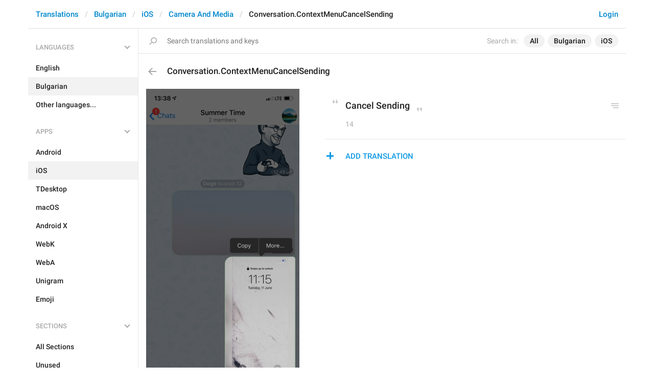

--- FILE ---
content_type: text/html; charset=utf-8
request_url: https://translations.telegram.org/bg/ios/camera_and_media/Conversation.ContextMenuCancelSending
body_size: 5888
content:
<!DOCTYPE html>
<html>
  <head>
    <meta charset="utf-8">
    <title>Translations</title>
    
    <link rel="icon" type="image/svg+xml" href="/img/website_icon.svg?4">
<link rel="apple-touch-icon" sizes="180x180" href="/img/apple-touch-icon.png">
<link rel="icon" type="image/png" sizes="32x32" href="/img/favicon-32x32.png">
<link rel="icon" type="image/png" sizes="16x16" href="/img/favicon-16x16.png">
<link rel="alternate icon" href="/img/favicon.ico" type="image/x-icon" />
    <script>document.cookie="stel_dt="+encodeURIComponent((new Date).getTimezoneOffset())+";path=/;max-age=31536000;samesite=None;secure"</script>
    
    <link href="//telegram.org/css/font-roboto.css?1" rel="stylesheet" type="text/css">
    <link href="//telegram.org/css/bootstrap.min.css?3" rel="stylesheet">
    <link href="//telegram.org/css/bootstrap-extra.css?2" rel="stylesheet">
    <link href="/css/telegram.css?249" rel="stylesheet">
<link href="/css/translations.css?129" rel="stylesheet">
<link href="/css/jquery-ui.min.css?1" rel="stylesheet">
<link href="/css/health.css?144" rel="stylesheet">
<link href="/css/contest-zoo.css?7" rel="stylesheet">
<link href="/css/tchart.min.css?12" rel="stylesheet">
<link href="/css/billboard.css?17" rel="stylesheet">

  </head>
  <body class="emoji_image no-transition">
    
    <div id="aj_progress" class="progress-bar"></div>
    
    <div id="aj_content"><div class="tr-container">
  <header class=" has-search">
  <div class="container">
    <section class="tr-search">
  <div class="tr-search-field-wrap">
    <div class="tr-search-filters">
      <span class="tr-search-filters-label">Search in:</span><!--
   --><span class="tr-search-filter-wrap tr-search-filter-where"><span class="tr-search-filter dropdown-toggle" data-toggle="dropdown">All</span><span class="dropdown-menu"><ul class="dropdown-menu"><li class="selected"><a class="tr-search-filter-item" data-value="">All</a></li><li><a class="tr-search-filter-item" data-value="key">Key</a></li><li><a class="tr-search-filter-item" data-value="text">Text</a></li></ul></span></span><!--
   --><span class="tr-search-filter-wrap tr-search-filter-lang"><span class="tr-search-filter dropdown-toggle" data-toggle="dropdown">Bulgarian</span><span class="dropdown-menu"><ul class="dropdown-menu"><li><a class="tr-search-filter-item" data-value="en">English</a></li><li><a class="tr-search-filter-item" data-value="af">Afrikaans</a></li><li><a class="tr-search-filter-item" data-value="sq">Albanian</a></li><li><a class="tr-search-filter-item" data-value="am">Amharic</a></li><li><a class="tr-search-filter-item" data-value="ar">Arabic</a></li><li><a class="tr-search-filter-item" data-value="hy">Armenian</a></li><li><a class="tr-search-filter-item" data-value="az">Azerbaijani</a></li><li><a class="tr-search-filter-item" data-value="eu">Basque</a></li><li><a class="tr-search-filter-item" data-value="be">Belarusian</a></li><li><a class="tr-search-filter-item" data-value="bn">Bengali</a></li><li class="selected"><a class="tr-search-filter-item" data-value="bg">Bulgarian</a></li><li><a class="tr-search-filter-item" data-value="my">Burmese</a></li><li><a class="tr-search-filter-item" data-value="ca">Catalan</a></li><li><a class="tr-search-filter-item" data-value="zh-hans">Chinese (Simplified)</a></li><li><a class="tr-search-filter-item" data-value="zh-hant">Chinese (Traditional)</a></li><li><a class="tr-search-filter-item" data-value="hr">Croatian</a></li><li><a class="tr-search-filter-item" data-value="cs">Czech</a></li><li><a class="tr-search-filter-item" data-value="da">Danish</a></li><li><a class="tr-search-filter-item" data-value="nl">Dutch</a></li><li><a class="tr-search-filter-item" data-value="eo">Esperanto</a></li><li><a class="tr-search-filter-item" data-value="et">Estonian</a></li><li><a class="tr-search-filter-item" data-value="fil">Filipino</a></li><li><a class="tr-search-filter-item" data-value="fi">Finnish</a></li><li><a class="tr-search-filter-item" data-value="fr">French</a></li><li><a class="tr-search-filter-item" data-value="gl">Galician</a></li><li><a class="tr-search-filter-item" data-value="ka">Georgian</a></li><li><a class="tr-search-filter-item" data-value="de">German</a></li><li><a class="tr-search-filter-item" data-value="el">Greek</a></li><li><a class="tr-search-filter-item" data-value="gu">Gujarati</a></li><li><a class="tr-search-filter-item" data-value="he">Hebrew</a></li><li><a class="tr-search-filter-item" data-value="hi">Hindi</a></li><li><a class="tr-search-filter-item" data-value="hu">Hungarian</a></li><li><a class="tr-search-filter-item" data-value="id">Indonesian</a></li><li><a class="tr-search-filter-item" data-value="ga">Irish</a></li><li><a class="tr-search-filter-item" data-value="it">Italian</a></li><li><a class="tr-search-filter-item" data-value="ja">Japanese</a></li><li><a class="tr-search-filter-item" data-value="kn">Kannada</a></li><li><a class="tr-search-filter-item" data-value="kk">Kazakh</a></li><li><a class="tr-search-filter-item" data-value="km">Khmer</a></li><li><a class="tr-search-filter-item" data-value="ko">Korean</a></li><li><a class="tr-search-filter-item" data-value="lv">Latvian</a></li><li><a class="tr-search-filter-item" data-value="lt">Lithuanian</a></li><li><a class="tr-search-filter-item" data-value="ms">Malay</a></li><li><a class="tr-search-filter-item" data-value="ml">Malayalam</a></li><li><a class="tr-search-filter-item" data-value="mt">Maltese</a></li><li><a class="tr-search-filter-item" data-value="mr">Marathi</a></li><li><a class="tr-search-filter-item" data-value="ne">Nepali</a></li><li><a class="tr-search-filter-item" data-value="nb">Norwegian (Bokmål)</a></li><li><a class="tr-search-filter-item" data-value="or">Odia</a></li><li><a class="tr-search-filter-item" data-value="fa">Persian</a></li><li><a class="tr-search-filter-item" data-value="pl">Polish</a></li><li><a class="tr-search-filter-item" data-value="pt-br">Portuguese (Brazil)</a></li><li><a class="tr-search-filter-item" data-value="pt-pt">Portuguese (Portugal)</a></li><li><a class="tr-search-filter-item" data-value="ro">Romanian</a></li><li><a class="tr-search-filter-item" data-value="ru">Russian</a></li><li><a class="tr-search-filter-item" data-value="sr">Serbian</a></li><li><a class="tr-search-filter-item" data-value="sk">Slovak</a></li><li><a class="tr-search-filter-item" data-value="sl">Slovene</a></li><li><a class="tr-search-filter-item" data-value="es">Spanish</a></li><li><a class="tr-search-filter-item" data-value="sw">Swahili</a></li><li><a class="tr-search-filter-item" data-value="sv">Swedish</a></li><li><a class="tr-search-filter-item" data-value="tg">Tajik</a></li><li><a class="tr-search-filter-item" data-value="ta">Tamil</a></li><li><a class="tr-search-filter-item" data-value="te">Telugu</a></li><li><a class="tr-search-filter-item" data-value="th">Thai</a></li><li><a class="tr-search-filter-item" data-value="tr">Turkish</a></li><li><a class="tr-search-filter-item" data-value="tk">Turkmen</a></li><li><a class="tr-search-filter-item" data-value="uk">Ukrainian</a></li><li><a class="tr-search-filter-item" data-value="ur">Urdu</a></li><li><a class="tr-search-filter-item" data-value="uz">Uzbek</a></li><li><a class="tr-search-filter-item" data-value="vi">Vietnamese</a></li></ul></span></span><!--
   --><span class="tr-search-filter-wrap tr-search-filter-langpack"><span class="tr-search-filter dropdown-toggle" data-toggle="dropdown">iOS</span><span class="dropdown-menu"><ul class="dropdown-menu"><li><a class="tr-search-filter-item" data-value="">All Apps</a></li><li><a class="tr-search-filter-item" data-value="android">Android</a></li><li class="selected"><a class="tr-search-filter-item" data-value="ios">iOS</a></li><li><a class="tr-search-filter-item" data-value="tdesktop">TDesktop</a></li><li><a class="tr-search-filter-item" data-value="macos">macOS</a></li><li><a class="tr-search-filter-item" data-value="android_x">Android X</a></li><li><a class="tr-search-filter-item" data-value="webk">WebK</a></li><li><a class="tr-search-filter-item" data-value="weba">WebA</a></li><li><a class="tr-search-filter-item" data-value="unigram">Unigram</a></li></ul></span></span>
    </div>
    <div class="tr-search-binding binding"></div>
    <div class="tr-search-enter arrow-right"></div>
    <div class="tr-search-reset close"></div>
    <form class="tr-search-form">
      <input class="form-control tr-search-field" placeholder="Search translations and keys" autocomplete="off" value="" />
    </form>
  </div>
  <div class="tr-search-results collapsed"></div>
</section>
    <div class="header-wrap">
      <div id="header-panel" class="header-panel">
        <div class="header-auth">
  <div class="header-auth-item"><a class="header-search-btn"></a></div><div class="header-auth-item"><a class="header-auth-link login-link" href="/auth">Login</a></div>
</div>
        <div class="header-breadcrumb header-breadcrumb-simple">
          <ol id="breadcrumb" class="header-nav breadcrumb"><li><a href="/">Translations</a></li><li><a href="/bg/">Bulgarian</a></li><li><a href="/bg/ios/">iOS</a></li><li><a href="/bg/ios/camera_and_media/">Camera And Media</a></li><li class="active">Conversation.ContextMenuCancelSending</li></ol>
        </div>
      </div>
    </div>
  </div>
</header>
  <main class="container">
    <nav class="tr-menu"><div class="tr-menu-section tr-menu-has-selected" data-menu-section-id="0">
  <div class="tr-menu-header">
    <span class="tr-menu-header-collapse"></span>
    <div class="tr-menu-header-label">Languages</div>
    <div class="tr-menu-selected">
  <div class="tr-menu-item tr-menu-item-with-desc">
    <span class="nav-label">Bulgarian</span>
    <span class="nav-label nav-label-desc">Български</span>
  </div>
</div>
  </div>
  <ul class="tr-menu-items" id="tr-menu-language-items"><li>
  <a class="tr-menu-item" href="/en/ios/camera_and_media/Conversation.ContextMenuCancelSending">
    <span class="nav-label">English</span>
  </a>
</li><li class="active">
  <a class="tr-menu-item" href="/bg/">
    <span class="nav-label">Bulgarian</span>
  </a>
</li><li class="languages-link">
  <a class="tr-menu-item">
    <span class="nav-label">Other languages...</span>
  </a>
</li></ul>
</div><div class="tr-menu-section tr-menu-has-selected" data-menu-section-id="1">
  <div class="tr-menu-header">
    <span class="tr-menu-header-collapse"></span>
    <div class="tr-menu-header-label">Apps</div>
    <div class="tr-menu-selected">
  <div class="tr-menu-item">
    <span class="nav-label">iOS</span>
    
  </div>
</div>
  </div>
  <ul class="tr-menu-items"><li>
  <a class="tr-menu-item" href="/bg/android/camera_and_media/">
    <span class="nav-label">Android</span>
  </a>
</li><li class="active">
  <a class="tr-menu-item" href="/bg/ios/">
    <span class="nav-label">iOS</span>
  </a>
</li><li>
  <a class="tr-menu-item" href="/bg/tdesktop/camera_and_media/">
    <span class="nav-label">TDesktop</span>
  </a>
</li><li>
  <a class="tr-menu-item" href="/bg/macos/camera_and_media/">
    <span class="nav-label">macOS</span>
  </a>
</li><li>
  <a class="tr-menu-item" href="/bg/android_x/camera_and_media/">
    <span class="nav-label">Android X</span>
  </a>
</li><li>
  <a class="tr-menu-item" href="/bg/webk/camera_and_media/">
    <span class="nav-label">WebK</span>
  </a>
</li><li>
  <a class="tr-menu-item" href="/bg/weba/camera_and_media/">
    <span class="nav-label">WebA</span>
  </a>
</li><li>
  <a class="tr-menu-item" href="/bg/unigram/camera_and_media/">
    <span class="nav-label">Unigram</span>
  </a>
</li><li>
  <a class="tr-menu-item" href="/bg/emoji">
    <span class="nav-label">Emoji</span>
  </a>
</li></ul>
</div><div class="tr-menu-section tr-menu-has-selected" data-menu-section-id="2">
  <div class="tr-menu-header">
    <span class="tr-menu-header-collapse"></span>
    <div class="tr-menu-header-label">Sections</div>
    <div class="tr-menu-selected">
  <div class="tr-menu-item">
    <span class="nav-label">Camera And Media</span>
    
  </div>
</div>
  </div>
  <ul class="tr-menu-items"><li>
  <a class="tr-menu-item" href="/bg/ios/">
    <span class="nav-label">All Sections</span>
  </a>
</li><li>
  <a class="tr-menu-item" href="/bg/ios/unused/">
    <span class="nav-label">Unused</span>
  </a>
</li><li>
  <a class="tr-menu-item" href="/bg/ios/login/">
    <span class="nav-label">Log In</span>
  </a>
</li><li>
  <a class="tr-menu-item" href="/bg/ios/chat_list/">
    <span class="nav-label">Chat List</span>
  </a>
</li><li>
  <a class="tr-menu-item" href="/bg/ios/private_chats/">
    <span class="nav-label">Private chats</span>
  </a>
</li><li>
  <a class="tr-menu-item" href="/bg/ios/groups_and_channels/">
    <span class="nav-label">Groups And Channels</span>
  </a>
</li><li>
  <a class="tr-menu-item" href="/bg/ios/profile/">
    <span class="nav-label">Profile</span>
  </a>
</li><li>
  <a class="tr-menu-item" href="/bg/ios/settings/">
    <span class="nav-label">Settings</span>
  </a>
</li><li>
  <a class="tr-menu-item" href="/bg/ios/stories/">
    <span class="nav-label">Stories</span>
  </a>
</li><li class="active">
  <a class="tr-menu-item" href="/bg/ios/camera_and_media/">
    <span class="nav-label">Camera And Media</span>
  </a>
</li><li>
  <a class="tr-menu-item" href="/bg/ios/bots_and_payments/">
    <span class="nav-label">Bots And Payments</span>
  </a>
</li><li>
  <a class="tr-menu-item" href="/bg/ios/passport/">
    <span class="nav-label">Passport</span>
  </a>
</li><li>
  <a class="tr-menu-item" href="/bg/ios/general/">
    <span class="nav-label">General</span>
  </a>
</li><li>
  <a class="tr-menu-item" href="/bg/ios/unsorted/">
    <span class="nav-label">Unsorted</span>
  </a>
</li></ul>
</div></nav>
    <section class="content clearfix">
      <section class="tr-content"><div class="tr-key-full-block js-key-data" data-lang="bg" data-langpack="ios" data-section="camera_and_media" data-key="Conversation.ContextMenuCancelSending">
  <h3 class="tr-header"><a href="/bg/ios/camera_and_media/" class="tr-back"></a>Conversation.ContextMenuCancelSending</h3>
  <section class="tr-key clearfix">
    <div class="key-side">
      <div class="key-screenshots-wrap">
        <div class="screenshot-wrap"><a class="screenshot-thumb bg-image key-layer" style="background-image:url('https://telegra.ph/file/p/3d1196e8509/0597b39094a6925e42dfd17.jpg');padding-top:216.53333333333%;" href="/screenshots/6812/phrase/Conversation.ContextMenuCancelSending" data-layer>
  <div class="screenshot-key key-hover key-top" data-key="Conversation.ContextMenuCancelSending" data-coordinates="0.308043,0.906577,0.383333,0.037721" style="padding:196.30413973333% 30.8624% 12.061339733333% 30.8043%"><div class="key-box"><div class="key-label"></div></div></div>
</a></div>
      </div>
      <div class="key-default-sections"><div class="sections-group"><a href="/bg/ios/camera_and_media/" class="btn btn-xs btn-primary">Camera And Media</a></div></div>
      
      
    </div>
    <div class="key-main">
      <div class="key-default diff-wrap">
        <div class="key-default-value"><span class="p-value"><span class="value">Cancel Sending</span></span></div>
        
        <div class="key-default-info">
          <span class="key-chars-count">14</span>
          
          
        </div>
      </div>
      <div class="key-history-wrap"></div>
      
      <div class="key-suggestions">
        
      </div>
      <div class="key-add-suggestion-wrap collapsed">
  <span class="key-add-suggestion-collapse"></span>
  <div class="key-add-suggestion-header-wrap">
    <div class="key-add-suggestion-header">Add Translation</div>
  </div>
  <div class="key-add-suggestion-form-wrap">
    <form class="add-suggestion-form">
      <div class="form-group">
  <div class="input form-control tr-form-control key-add-suggestion-field" data-name="lang_value" data-value="Cancel Sending" data-tokens="">Cancel Sending</div>
</div>
      <div class="form-buttons">
        <div class="chars-count handle-tooltip" data-length="14" data-title="Compared to the English version"></div>
        <button class="btn btn-primary form-submit-btn">Submit</button><button class="btn btn-default form-cancel-btn">Cancel</button>
      </div>
    </form>
  </div>
</div>
    </div>
  </section>
</div></section>
    </section>
  </main>
</div><div class="popup-container login-popup-container hide" id="login-popup-container">
  <div class="popup">
    <div class="popup-body">
      <section>
        <h2>Log In</h2>
        <p>Log in here to translate Telegram apps. Please enter your <b>phone number</b> in the <a target="_blank" rel="noopener" href="https://telegram.org/faq#login-and-sms">international format</a> and we will send a confirmation message to your account via Telegram.</p>

        <form id="send-form" class="login-form">
          <div class="form-group">
            <input type="tel" class="form-control tr-form-control input-lg" id="phone-number" placeholder="+12223334455" autocomplete="off"/>
          </div>
          <div class="popup-buttons">
            <a class="btn btn-link btn-lg login-cancel-btn">Cancel</a><button type="submit" class="btn btn-link btn-lg">Next</button>
          </div>
        </form>

        <div id="login-form" class="hide">
          <div class="form-group">
            <span class="form-control tr-form-control input input-lg input-disabled"><strong id="phone-number-field"></strong> (<a class="login-back" href="/auth">Incorrect?</a>)</span>
            <p class="help-block dots-animated">We&#39;ve just sent you a message.<br/>Please confirm access via Telegram</p>
          </div>
          <div class="popup-buttons">
            <a class="btn btn-link btn-lg login-cancel-btn">Cancel</a><a class="btn btn-link btn-lg login-back">Back</a>
          </div>
        </div>
      </section>
    </div>
  </div>
</div><div class="popup-container languages-popup-container hide" id="languages-popup-container">
  <div class="popup">
    <div class="popup-body popup-has-footer">
      <h4>Languages</h4>
      
      <form class="tr-popup-search-form tr-languages-search-form">
        <input class="form-control tr-popup-search-field tr-languages-search-field" placeholder="Search languages" autocomplete="off" value="">
      </form>
      <div class="tr-popup-search-results-wrap tr-languages-results-wrap">
        <div class="tr-popup-search-results tr-languages-results"></div>
      </div>
      <div class="tr-languages-add"><a href="/lang/new" data-layer class="need-auth">Add a new language</a></div>
    </div>
  </div>
</div></div>
    <script src="//telegram.org/js/jquery.min.js?1"></script>
    <script src="//telegram.org/js/bootstrap.min.js"></script>
    <script src="//telegram.org/js/main-aj.js?72"></script>
    <script src="/js/translations.js?113"></script>
<script src="/js/jquery-ui.min.js?1"></script>
<script src="/js/jquery-ex.js?22"></script>
<script src="/js/tesseract.js?1"></script>
<script src="/js/main.js?47"></script>
<script src="/js/tchart.min.js?30"></script>
<script src="/js/billboard.min.js?1"></script>
<script src="/js/stats.js?18"></script>

    <script>ajInit({"version":1119,"apiUrl":"\/api?hash=12b18d4255901e48e0","unauth":true,"state":{"searchWhere":"","searchLang":"bg","searchLangpack":"ios","searchQuery":"","whereNames":{"":"All","key":"Key","text":"Text"},"langNames":{"en":"English","af":"Afrikaans","sq":"Albanian","am":"Amharic","ar":"Arabic","hy":"Armenian","az":"Azerbaijani","eu":"Basque","be":"Belarusian","bn":"Bengali","bg":"Bulgarian","my":"Burmese","ca":"Catalan","zh-hans":"Chinese (Simplified)","zh-hant":"Chinese (Traditional)","hr":"Croatian","cs":"Czech","da":"Danish","nl":"Dutch","eo":"Esperanto","et":"Estonian","fil":"Filipino","fi":"Finnish","fr":"French","gl":"Galician","ka":"Georgian","de":"German","el":"Greek","gu":"Gujarati","he":"Hebrew","hi":"Hindi","hu":"Hungarian","id":"Indonesian","ga":"Irish","it":"Italian","ja":"Japanese","kn":"Kannada","kk":"Kazakh","km":"Khmer","ko":"Korean","lv":"Latvian","lt":"Lithuanian","ms":"Malay","ml":"Malayalam","mt":"Maltese","mr":"Marathi","ne":"Nepali","nb":"Norwegian (Bokmål)","or":"Odia","fa":"Persian","pl":"Polish","pt-br":"Portuguese (Brazil)","pt-pt":"Portuguese (Portugal)","ro":"Romanian","ru":"Russian","sr":"Serbian","sk":"Slovak","sl":"Slovene","es":"Spanish","sw":"Swahili","sv":"Swedish","tg":"Tajik","ta":"Tamil","te":"Telugu","th":"Thai","tr":"Turkish","tk":"Turkmen","uk":"Ukrainian","ur":"Urdu","uz":"Uzbek","vi":"Vietnamese"},"langpackList":["android","ios","tdesktop","macos","android_x","webk","weba","unigram"],"langpackNames":{"":"All Apps","android":"Android","ios":"iOS","tdesktop":"TDesktop","macos":"macOS","android_x":"Android X","webk":"WebK","weba":"WebA","unigram":"Unigram"},"langList":["en","af","sq","am","ar","hy","az","eu","be","bn","bg","my","ca","zh-hans","zh-hant","hr","cs","da","nl","eo","et","fil","fi","fr","gl","ka","de","el","gu","he","hi","hu","id","ga","it","ja","kn","kk","km","ko","lv","lt","ms","ml","mt","mr","ne","nb","or","fa","pl","pt-br","pt-pt","ro","ru","sr","sk","sl","es","sw","sv","tg","ta","te","th","tr","tk","uk","ur","uz","vi"],"curLang":"bg","curLangpack":"ios"}});</script>
    <script id="aj_script">l.add({"WEB_REMOVE_LANG_KEY_CONFIRM_TEXT":"Are you sure you want to remove phrase <b>{lang_key}<\/b>?","WEB_REMOVE_LANG_KEY_CONFIRM_BUTTON":"Remove","WEB_RESTORE_LANG_KEY_CONFIRM_TEXT":"Are you sure you want to restore phrase <b>{lang_key}<\/b>?","WEB_RESTORE_LANG_KEY_CONFIRM_BUTTON":"Restore","WEB_MARK_AS_TRANSLATED_CONFIRM_TEXT":"Are you sure you want to mark phrase <b>{lang_key}<\/b> as translated?","WEB_MARK_AS_TRANSLATED_CONFIRM_BUTTON":"Mark As Translated","WEB_PLURALIZED_LABEL_0":"Zero","WEB_PLURALIZED_LABEL_1":"One","WEB_PLURALIZED_LABEL_2":"Two","WEB_PLURALIZED_LABEL_3":"Few","WEB_PLURALIZED_LABEL_4":"Many","WEB_PLURALIZED_LABEL_5":"Other","WEB_NO_TRANSLATIONS_FOUND":"No translations found","WEB_TRANSLATIONS_LOADING":"Loading","WEB_ACTIVATE_LANGPACK_CONFIRM_TEXT":"Do you want to begin translating <b>{lang_pack}<\/b> to <b>{lang}<\/b>?","WEB_ACTIVATE_LANGPACK_CONFIRM_BUTTON":"Start Translating","WEB_LOADING":"Loading","WEB_NO_LANGUAGES_FOUND":"No languages found"});
Aj.onLoad(function(state) {
  state.curLang     = "bg";
  state.curLangpack = "ios";
  LangKey.init($('.tr-key-full-block'));
  var loc_hash = Aj.location().hash, m;
  if (loc_hash == '#add-translation' ||
      !$('.js-suggestion-wrap').size()) {
    if (!Aj.unauth) {
      LangKey.showSuggestionForm(true);
    }
  } else if (m = loc_hash.match(/^#translation(\d+)|#comment(\d+)_(\d+)$/)) {
    var suggestion_id = m[1] || m[2] || 0, comment_id = m[3] || 0;
    LangKey.showSuggestion(suggestion_id, comment_id);
  }
});
Aj.onUnload(function(state) {
  LangKey.destroy($('.tr-key-full-block'));
});
Search.init();
Header.init();
Nav.init();
Aj.onLoad(function(state) {
  function requestConfirmation(event) {
    event && event.preventDefault();
    var phone = $('#phone-number').val();
    $.ajax({
      type: 'POST',
      url: '/auth/request',
      data: {
        phone: phone
      },
      success: function(result) {
        $('#phone-number-field').text(phone);
        $('#send-form').addClass('hide');
        $('#login-form').removeClass('hide');
        checkAuth(result.temp_session);
      },
      error: function(xhr) {
        showAlert(xhr.responseText || 'Server error');
      },
      dataType: 'json'
    });
    return false;
  }
  function cancelConfirmation(event) {
    event && event.preventDefault();
    $('#phone-number-field').text('');
    $('#send-form').removeClass('hide');
    $('#login-form').addClass('hide');
    $('#phone-number').focus();
    clearTimeout(window.authTimeout);
    return false;
  }
  function checkAuth(temp_session) {
    clearTimeout(window.authTimeout);
    window.authTimeout = setTimeout(function doCheckAuth() {
      $.ajax({
        type: 'POST',
        url: '/auth/login',
        data: {
          temp_session: temp_session
        },
        success: function(result) {
          if (result) {
            location.reload();
          } else {
            checkAuth(temp_session);
          }
        },
        error: function (xhr) {
          showAlert(xhr.responseText || 'Server error');
        },
        dataType: 'json'
      });
    }, 700);
  }
  $('#login-popup-container').on('popup:open', function() {
    $('#phone-number').focus();
  });
  $('#login-popup-container').on('popup:close', function() {
    cancelConfirmation();
    if (location.pathname == '/auth') {
      window.history && history.replaceState(null, null, '/');
    }
  });
  $('#login-popup-container #send-form').on('submit', requestConfirmation);
  $('#login-popup-container .login-cancel-btn').on('click', function(e) {
    e.preventDefault();
    closePopup('#login-popup-container');
  });
  $('#login-popup-container .login-back').on('click', cancelConfirmation);
  $('.login-link').on('click', function(e) {
    e.stopImmediatePropagation();
    e.preventDefault();
    openPopup('#login-popup-container');
  });
});
Aj.onUnload(function(state) {
  $('#login-popup-container').off('popup:open');
  $('#login-popup-container').off('popup:close');
  $('#login-popup-container #send-form').off('submit');
  $('#login-popup-container .login-cancel-btn').off('click');
  $('#login-popup-container .login-back').off('click');
  $('.login-link').off('click');
});
</script>
    <script>Aj.pageLoaded();</script>
    
  </body>
</html>
<!-- page generated in 12.81ms -->
